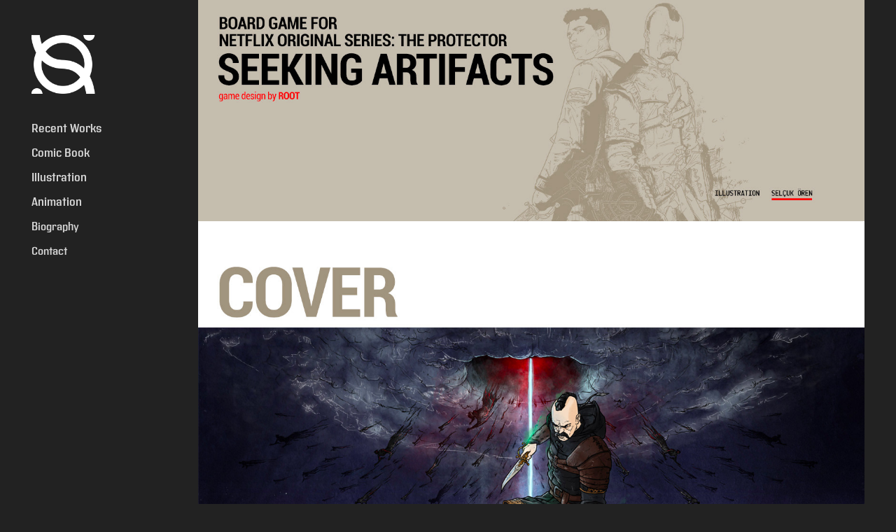

--- FILE ---
content_type: text/html; charset=utf-8
request_url: https://selcukoren.com/hakan-muhafiz-yadigar-pesinde
body_size: 5168
content:
<!DOCTYPE HTML>
<html lang="en-US">
<head>
  <meta charset="UTF-8" />
  <meta name="viewport" content="width=device-width, initial-scale=1" />
      <meta name="keywords"  content="board game,Netflix,The protector" />
      <meta name="description"  content="Game design by ROOT" />
      <meta name="twitter:card"  content="summary_large_image" />
      <meta name="twitter:site"  content="@AdobePortfolio" />
      <meta  property="og:title" content="Selçuk Ören | COMIC BOOK WRITER &amp; ILLUSTRATOR - THE PROTECTOR: SEEKING ARTIFACTS" />
      <meta  property="og:description" content="Game design by ROOT" />
      <meta  property="og:image" content="https://cdn.myportfolio.com/9182866402bedb54122ce12289b18598/b71dfdbe-89fa-4ce0-89b2-febb7a0ce21a_rwc_0x0x1916x1080x1916.jpg?h=0e6517480da3b003c671cd6f96163ac8" />
      <link rel="icon" href="[data-uri]"  />
      <link rel="stylesheet" href="/dist/css/main.css" type="text/css" />
      <link rel="stylesheet" href="https://cdn.myportfolio.com/9182866402bedb54122ce12289b18598/717829a48b5fad64747b7bf2f577ae731703707858.css?h=75005b50e47838e4d95e4048a7cb577d" type="text/css" />
    <link rel="canonical" href="https://selcukoren.com/hakan-muhafiz-yadigar-pesinde" />
      <title>Selçuk Ören | COMIC BOOK WRITER &amp; ILLUSTRATOR - THE PROTECTOR: SEEKING ARTIFACTS</title>
    <script type="text/javascript" src="//use.typekit.net/ik/[base64].js?cb=8dae7d4d979f383d5ca1dd118e49b6878a07c580" async onload="
    try {
      window.Typekit.load();
    } catch (e) {
      console.warn('Typekit not loaded.');
    }
    "></script>
</head>
  <body class="transition-enabled">  <div class='page-background-video page-background-video-with-panel'>
  </div>
  <div class="js-responsive-nav">
    <div class="responsive-nav">
      <div class="close-responsive-click-area js-close-responsive-nav">
        <div class="close-responsive-button"></div>
      </div>
          <nav data-hover-hint="nav">
              <ul class="group">
                  <li class="gallery-title"><a href="/last-works" >Recent Works</a></li>
              </ul>
              <ul class="group">
                  <li class="gallery-title"><a href="/comic-book" >Comic Book</a></li>
              </ul>
              <ul class="group">
                  <li class="gallery-title"><a href="/projects" >Illustration</a></li>
              </ul>
              <ul class="group">
                  <li class="gallery-title"><a href="/animation" >Animation</a></li>
              </ul>
      <div class="page-title">
        <a href="/biography" >Biography</a>
      </div>
      <div class="page-title">
        <a href="/contact" >Contact</a>
      </div>
          </nav>
    </div>
  </div>
  <div class="site-wrap cfix js-site-wrap">
    <div class="site-container">
      <div class="site-content e2e-site-content">
        <div class="sidebar-content">
          <header class="site-header">
              <div class="logo-wrap" data-hover-hint="logo">
                    <div class="logo e2e-site-logo-text logo-image  ">
    <a href="/last-works" class="image-normal image-link">
      <img src="https://cdn.myportfolio.com/9182866402bedb54122ce12289b18598/e3c2c55c-041b-4dd9-a177-b33136563189_rwc_1x0x247x138x4096.png?h=19414e441521000480c9d35839d3ad49" alt="Selçuk Ören">
    </a>
</div>
              </div>
  <div class="hamburger-click-area js-hamburger">
    <div class="hamburger">
      <i></i>
      <i></i>
      <i></i>
    </div>
  </div>
          </header>
              <nav data-hover-hint="nav">
              <ul class="group">
                  <li class="gallery-title"><a href="/last-works" >Recent Works</a></li>
              </ul>
              <ul class="group">
                  <li class="gallery-title"><a href="/comic-book" >Comic Book</a></li>
              </ul>
              <ul class="group">
                  <li class="gallery-title"><a href="/projects" >Illustration</a></li>
              </ul>
              <ul class="group">
                  <li class="gallery-title"><a href="/animation" >Animation</a></li>
              </ul>
      <div class="page-title">
        <a href="/biography" >Biography</a>
      </div>
      <div class="page-title">
        <a href="/contact" >Contact</a>
      </div>
              </nav>
        </div>
        <main>
  <div class="page-container" data-context="page.page.container" data-hover-hint="pageContainer">
    <section class="page standard-modules">
      <div class="page-content js-page-content" data-context="pages" data-identity="id:p5f3292bd4d752907766221475eca92f6d7758ec16df04e7b0039d">
        <div id="project-canvas" class="js-project-modules modules content">
          <div id="project-modules">
              
              <div class="project-module module image project-module-image js-js-project-module" >

  

  
     <div class="js-lightbox" data-src="https://cdn.myportfolio.com/9182866402bedb54122ce12289b18598/c8a30062-a58d-4759-bb61-0fef4bddde7a.jpg?h=02590d987e37d6ae87fbe25f21982988">
           <img
             class="js-lazy e2e-site-project-module-image"
             src="[data-uri]"
             data-src="https://cdn.myportfolio.com/9182866402bedb54122ce12289b18598/c8a30062-a58d-4759-bb61-0fef4bddde7a_rw_1920.jpg?h=6e68ff9c3776b49557cce957833fed25"
             data-srcset="https://cdn.myportfolio.com/9182866402bedb54122ce12289b18598/c8a30062-a58d-4759-bb61-0fef4bddde7a_rw_600.jpg?h=6dce8738c7ee78a31eb8af3fe600cf3a 600w,https://cdn.myportfolio.com/9182866402bedb54122ce12289b18598/c8a30062-a58d-4759-bb61-0fef4bddde7a_rw_1200.jpg?h=41fb2195426259eab9278b8f4d0f422c 1200w,https://cdn.myportfolio.com/9182866402bedb54122ce12289b18598/c8a30062-a58d-4759-bb61-0fef4bddde7a_rw_1920.jpg?h=6e68ff9c3776b49557cce957833fed25 1400w,"
             data-sizes="(max-width: 1400px) 100vw, 1400px"
             width="1400"
             height="0"
             style="padding-bottom: 33%; background: rgba(0, 0, 0, 0.03)"
             
           >
     </div>
  

</div>

              
              
              
              
              
              
              
              
              
              <div class="project-module module image project-module-image js-js-project-module" >

  

  
     <div class="js-lightbox" data-src="https://cdn.myportfolio.com/9182866402bedb54122ce12289b18598/de66734e-a5ac-4b3c-a513-bb97f7244f23.jpg?h=740ad7d6eb32907383c3ef055390f25a">
           <img
             class="js-lazy e2e-site-project-module-image"
             src="[data-uri]"
             data-src="https://cdn.myportfolio.com/9182866402bedb54122ce12289b18598/de66734e-a5ac-4b3c-a513-bb97f7244f23_rw_1920.jpg?h=8e557bccb8b0ad153dee7c9a3fbdbb03"
             data-srcset="https://cdn.myportfolio.com/9182866402bedb54122ce12289b18598/de66734e-a5ac-4b3c-a513-bb97f7244f23_rw_600.jpg?h=3f528fbd76f72fadaa9ef8171b20df59 600w,https://cdn.myportfolio.com/9182866402bedb54122ce12289b18598/de66734e-a5ac-4b3c-a513-bb97f7244f23_rw_1200.jpg?h=70bab97b6ecc335257d4a252cca410a7 1200w,https://cdn.myportfolio.com/9182866402bedb54122ce12289b18598/de66734e-a5ac-4b3c-a513-bb97f7244f23_rw_1920.jpg?h=8e557bccb8b0ad153dee7c9a3fbdbb03 1400w,"
             data-sizes="(max-width: 1400px) 100vw, 1400px"
             width="1400"
             height="0"
             style="padding-bottom: 115.83%; background: rgba(0, 0, 0, 0.03)"
             
           >
     </div>
  

</div>

              
              
              
              
              
              
              
              
              
              <div class="project-module module image project-module-image js-js-project-module" >

  

  
     <div class="js-lightbox" data-src="https://cdn.myportfolio.com/9182866402bedb54122ce12289b18598/11dfa420-a9e9-46d6-ab1a-f231b3681d45.jpg?h=eb978aad0bbd39e798e1a341c84c3780">
           <img
             class="js-lazy e2e-site-project-module-image"
             src="[data-uri]"
             data-src="https://cdn.myportfolio.com/9182866402bedb54122ce12289b18598/11dfa420-a9e9-46d6-ab1a-f231b3681d45_rw_1920.jpg?h=5addc2aa0d5cbb02253c4802fb5cc645"
             data-srcset="https://cdn.myportfolio.com/9182866402bedb54122ce12289b18598/11dfa420-a9e9-46d6-ab1a-f231b3681d45_rw_600.jpg?h=c877e28bdeb310fa692a09995709f6f4 600w,https://cdn.myportfolio.com/9182866402bedb54122ce12289b18598/11dfa420-a9e9-46d6-ab1a-f231b3681d45_rw_1200.jpg?h=a88899e8e7f5496d035d5af676bcac68 1200w,https://cdn.myportfolio.com/9182866402bedb54122ce12289b18598/11dfa420-a9e9-46d6-ab1a-f231b3681d45_rw_1920.jpg?h=5addc2aa0d5cbb02253c4802fb5cc645 1400w,"
             data-sizes="(max-width: 1400px) 100vw, 1400px"
             width="1400"
             height="0"
             style="padding-bottom: 86.83%; background: rgba(0, 0, 0, 0.03)"
             
           >
     </div>
  

</div>

              
              
              
              
              
              
              
              
              
              <div class="project-module module image project-module-image js-js-project-module" >

  

  
     <div class="js-lightbox" data-src="https://cdn.myportfolio.com/9182866402bedb54122ce12289b18598/ce125522-64a6-4e59-83e0-31c2113fb847.jpg?h=f9e8a5dfbb62a15091e484b9ce8ac4d9">
           <img
             class="js-lazy e2e-site-project-module-image"
             src="[data-uri]"
             data-src="https://cdn.myportfolio.com/9182866402bedb54122ce12289b18598/ce125522-64a6-4e59-83e0-31c2113fb847_rw_1920.jpg?h=991b5b19b025d8579db0c46a364fe96e"
             data-srcset="https://cdn.myportfolio.com/9182866402bedb54122ce12289b18598/ce125522-64a6-4e59-83e0-31c2113fb847_rw_600.jpg?h=2b0f2368ad55f9ab9ca110acf2036ad4 600w,https://cdn.myportfolio.com/9182866402bedb54122ce12289b18598/ce125522-64a6-4e59-83e0-31c2113fb847_rw_1200.jpg?h=4106e4c5ab195c75613e7720fe36ca7e 1200w,https://cdn.myportfolio.com/9182866402bedb54122ce12289b18598/ce125522-64a6-4e59-83e0-31c2113fb847_rw_1920.jpg?h=991b5b19b025d8579db0c46a364fe96e 1400w,"
             data-sizes="(max-width: 1400px) 100vw, 1400px"
             width="1400"
             height="0"
             style="padding-bottom: 144%; background: rgba(0, 0, 0, 0.03)"
             
           >
     </div>
  

</div>

              
              
              
              
              
              
              
              
              
              <div class="project-module module image project-module-image js-js-project-module" >

  

  
     <div class="js-lightbox" data-src="https://cdn.myportfolio.com/9182866402bedb54122ce12289b18598/619429b8-44ad-4f82-b480-b08e653b98f1.jpg?h=1c48c268a1c3a358f3cc44d50791b937">
           <img
             class="js-lazy e2e-site-project-module-image"
             src="[data-uri]"
             data-src="https://cdn.myportfolio.com/9182866402bedb54122ce12289b18598/619429b8-44ad-4f82-b480-b08e653b98f1_rw_1920.jpg?h=92fc30714259d77bed1315d3f4d642c1"
             data-srcset="https://cdn.myportfolio.com/9182866402bedb54122ce12289b18598/619429b8-44ad-4f82-b480-b08e653b98f1_rw_600.jpg?h=42dbfb858f4d7f7a92781bde742c6805 600w,https://cdn.myportfolio.com/9182866402bedb54122ce12289b18598/619429b8-44ad-4f82-b480-b08e653b98f1_rw_1200.jpg?h=b95a0ede80de42ec6c25a77e3d07285e 1200w,https://cdn.myportfolio.com/9182866402bedb54122ce12289b18598/619429b8-44ad-4f82-b480-b08e653b98f1_rw_1920.jpg?h=92fc30714259d77bed1315d3f4d642c1 1400w,"
             data-sizes="(max-width: 1400px) 100vw, 1400px"
             width="1400"
             height="0"
             style="padding-bottom: 207.33%; background: rgba(0, 0, 0, 0.03)"
             
           >
     </div>
  

</div>

              
              
              
              
              
              
              
              
          </div>
        </div>
      </div>
    </section>
  </div>
              <footer class="site-footer" data-hover-hint="footer">
                  <div class="social pf-footer-social" data-context="theme.footer" data-hover-hint="footerSocialIcons">
                    <ul>
                            <li>
                              <a href="https://twitter.com/selcuk_ore" target="_blank">
                                <svg xmlns="http://www.w3.org/2000/svg" xmlns:xlink="http://www.w3.org/1999/xlink" version="1.1" viewBox="0 0 30 24" xml:space="preserve" class="icon"><path d="M24.71 5.89C24 6.2 23.2 6.4 22.4 6.53c0.82-0.5 1.45-1.29 1.75-2.23c-0.77 0.46-1.62 0.8-2.53 1 C20.92 4.5 19.9 4 18.7 4c-2.2 0-3.99 1.81-3.99 4.04c0 0.3 0 0.6 0.1 0.92C11.54 8.8 8.6 7.2 6.6 4.7 C6.3 5.3 6.1 6 6.1 6.77c0 1.4 0.7 2.6 1.8 3.36c-0.65-0.02-1.27-0.2-1.81-0.51c0 0 0 0 0 0.1 c0 2 1.4 3.6 3.2 3.96c-0.34 0.09-0.69 0.14-1.05 0.14c-0.26 0-0.51-0.03-0.75-0.07c0.51 1.6 2 2.8 3.7 2.8 c-1.36 1.08-3.08 1.73-4.95 1.73c-0.32 0-0.64-0.02-0.95-0.06C7.05 19.3 9.1 20 11.4 20c7.33 0 11.34-6.15 11.34-11.49 c0-0.18 0-0.35-0.01-0.52C23.5 7.4 24.2 6.7 24.7 5.89z"/></svg>
                              </a>
                            </li>
                            <li>
                              <a href="https://www.behance.net/SelcukOren" target="_blank">
                                <svg id="Layer_1" data-name="Layer 1" xmlns="http://www.w3.org/2000/svg" viewBox="0 0 30 24" class="icon"><path id="path-1" d="M18.83,14.38a2.78,2.78,0,0,0,.65,1.9,2.31,2.31,0,0,0,1.7.59,2.31,2.31,0,0,0,1.38-.41,1.79,1.79,0,0,0,.71-0.87h2.31a4.48,4.48,0,0,1-1.71,2.53,5,5,0,0,1-2.78.76,5.53,5.53,0,0,1-2-.37,4.34,4.34,0,0,1-1.55-1,4.77,4.77,0,0,1-1-1.63,6.29,6.29,0,0,1,0-4.13,4.83,4.83,0,0,1,1-1.64A4.64,4.64,0,0,1,19.09,9a4.86,4.86,0,0,1,2-.4A4.5,4.5,0,0,1,23.21,9a4.36,4.36,0,0,1,1.5,1.3,5.39,5.39,0,0,1,.84,1.86,7,7,0,0,1,.18,2.18h-6.9Zm3.67-3.24A1.94,1.94,0,0,0,21,10.6a2.26,2.26,0,0,0-1,.22,2,2,0,0,0-.66.54,1.94,1.94,0,0,0-.35.69,3.47,3.47,0,0,0-.12.65h4.29A2.75,2.75,0,0,0,22.5,11.14ZM18.29,6h5.36V7.35H18.29V6ZM13.89,17.7a4.4,4.4,0,0,1-1.51.7,6.44,6.44,0,0,1-1.73.22H4.24V5.12h6.24a7.7,7.7,0,0,1,1.73.17,3.67,3.67,0,0,1,1.33.56,2.6,2.6,0,0,1,.86,1,3.74,3.74,0,0,1,.3,1.58,3,3,0,0,1-.46,1.7,3.33,3.33,0,0,1-1.35,1.12,3.19,3.19,0,0,1,1.82,1.26,3.79,3.79,0,0,1,.59,2.17,3.79,3.79,0,0,1-.39,1.77A3.24,3.24,0,0,1,13.89,17.7ZM11.72,8.19a1.25,1.25,0,0,0-.45-0.47,1.88,1.88,0,0,0-.64-0.24,5.5,5.5,0,0,0-.76-0.05H7.16v3.16h3a2,2,0,0,0,1.28-.38A1.43,1.43,0,0,0,11.89,9,1.73,1.73,0,0,0,11.72,8.19ZM11.84,13a2.39,2.39,0,0,0-1.52-.45H7.16v3.73h3.11a3.61,3.61,0,0,0,.82-0.09A2,2,0,0,0,11.77,16a1.39,1.39,0,0,0,.47-0.54,1.85,1.85,0,0,0,.17-0.88A1.77,1.77,0,0,0,11.84,13Z"/></svg>
                              </a>
                            </li>
                            <li>
                              <a href="https://www.linkedin.com/in/sel%C3%A7uk-%C3%B6ren-abb33030" target="_blank">
                                <svg version="1.1" id="Layer_1" xmlns="http://www.w3.org/2000/svg" xmlns:xlink="http://www.w3.org/1999/xlink" viewBox="0 0 30 24" style="enable-background:new 0 0 30 24;" xml:space="preserve" class="icon">
                                <path id="path-1_24_" d="M19.6,19v-5.8c0-1.4-0.5-2.4-1.7-2.4c-1,0-1.5,0.7-1.8,1.3C16,12.3,16,12.6,16,13v6h-3.4
                                  c0,0,0.1-9.8,0-10.8H16v1.5c0,0,0,0,0,0h0v0C16.4,9,17.2,7.9,19,7.9c2.3,0,4,1.5,4,4.9V19H19.6z M8.9,6.7L8.9,6.7
                                  C7.7,6.7,7,5.9,7,4.9C7,3.8,7.8,3,8.9,3s1.9,0.8,1.9,1.9C10.9,5.9,10.1,6.7,8.9,6.7z M10.6,19H7.2V8.2h3.4V19z"/>
                                </svg>
                              </a>
                            </li>
                            <li>
                              <a href="https://www.instagram.com/selcukoren/" target="_blank">
                                <svg version="1.1" id="Layer_1" xmlns="http://www.w3.org/2000/svg" xmlns:xlink="http://www.w3.org/1999/xlink" viewBox="0 0 30 24" style="enable-background:new 0 0 30 24;" xml:space="preserve" class="icon">
                                <g>
                                  <path d="M15,5.4c2.1,0,2.4,0,3.2,0c0.8,0,1.2,0.2,1.5,0.3c0.4,0.1,0.6,0.3,0.9,0.6c0.3,0.3,0.5,0.5,0.6,0.9
                                    c0.1,0.3,0.2,0.7,0.3,1.5c0,0.8,0,1.1,0,3.2s0,2.4,0,3.2c0,0.8-0.2,1.2-0.3,1.5c-0.1,0.4-0.3,0.6-0.6,0.9c-0.3,0.3-0.5,0.5-0.9,0.6
                                    c-0.3,0.1-0.7,0.2-1.5,0.3c-0.8,0-1.1,0-3.2,0s-2.4,0-3.2,0c-0.8,0-1.2-0.2-1.5-0.3c-0.4-0.1-0.6-0.3-0.9-0.6
                                    c-0.3-0.3-0.5-0.5-0.6-0.9c-0.1-0.3-0.2-0.7-0.3-1.5c0-0.8,0-1.1,0-3.2s0-2.4,0-3.2c0-0.8,0.2-1.2,0.3-1.5c0.1-0.4,0.3-0.6,0.6-0.9
                                    c0.3-0.3,0.5-0.5,0.9-0.6c0.3-0.1,0.7-0.2,1.5-0.3C12.6,5.4,12.9,5.4,15,5.4 M15,4c-2.2,0-2.4,0-3.3,0c-0.9,0-1.4,0.2-1.9,0.4
                                    c-0.5,0.2-1,0.5-1.4,0.9C7.9,5.8,7.6,6.2,7.4,6.8C7.2,7.3,7.1,7.9,7,8.7C7,9.6,7,9.8,7,12s0,2.4,0,3.3c0,0.9,0.2,1.4,0.4,1.9
                                    c0.2,0.5,0.5,1,0.9,1.4c0.4,0.4,0.9,0.7,1.4,0.9c0.5,0.2,1.1,0.3,1.9,0.4c0.9,0,1.1,0,3.3,0s2.4,0,3.3,0c0.9,0,1.4-0.2,1.9-0.4
                                    c0.5-0.2,1-0.5,1.4-0.9c0.4-0.4,0.7-0.9,0.9-1.4c0.2-0.5,0.3-1.1,0.4-1.9c0-0.9,0-1.1,0-3.3s0-2.4,0-3.3c0-0.9-0.2-1.4-0.4-1.9
                                    c-0.2-0.5-0.5-1-0.9-1.4c-0.4-0.4-0.9-0.7-1.4-0.9c-0.5-0.2-1.1-0.3-1.9-0.4C17.4,4,17.2,4,15,4L15,4L15,4z"/>
                                  <path d="M15,7.9c-2.3,0-4.1,1.8-4.1,4.1s1.8,4.1,4.1,4.1s4.1-1.8,4.1-4.1S17.3,7.9,15,7.9L15,7.9z M15,14.7c-1.5,0-2.7-1.2-2.7-2.7
                                    c0-1.5,1.2-2.7,2.7-2.7s2.7,1.2,2.7,2.7C17.7,13.5,16.5,14.7,15,14.7L15,14.7z"/>
                                  <path d="M20.2,7.7c0,0.5-0.4,1-1,1s-1-0.4-1-1s0.4-1,1-1S20.2,7.2,20.2,7.7L20.2,7.7z"/>
                                </g>
                                </svg>
                              </a>
                            </li>
                    </ul>
                  </div>
                <div class="footer-text">
                  ALL RIGHTS RESERVE © SELÇUK ÖREN, 2024
                </div>
              </footer>
        </main>
      </div>
    </div>
  </div>
</body>
<script type="text/javascript">
  // fix for Safari's back/forward cache
  window.onpageshow = function(e) {
    if (e.persisted) { window.location.reload(); }
  };
</script>
  <script type="text/javascript">var __config__ = {"page_id":"p5f3292bd4d752907766221475eca92f6d7758ec16df04e7b0039d","theme":{"name":"jackie\/rose"},"pageTransition":true,"linkTransition":true,"disableDownload":false,"localizedValidationMessages":{"required":"This field is required","Email":"This field must be a valid email address"},"lightbox":{"enabled":true,"color":{"opacity":0.94,"hex":"#fff"}},"cookie_banner":{"enabled":false}};</script>
  <script type="text/javascript" src="/site/translations?cb=8dae7d4d979f383d5ca1dd118e49b6878a07c580"></script>
  <script type="text/javascript" src="/dist/js/main.js?cb=8dae7d4d979f383d5ca1dd118e49b6878a07c580"></script>
</html>
